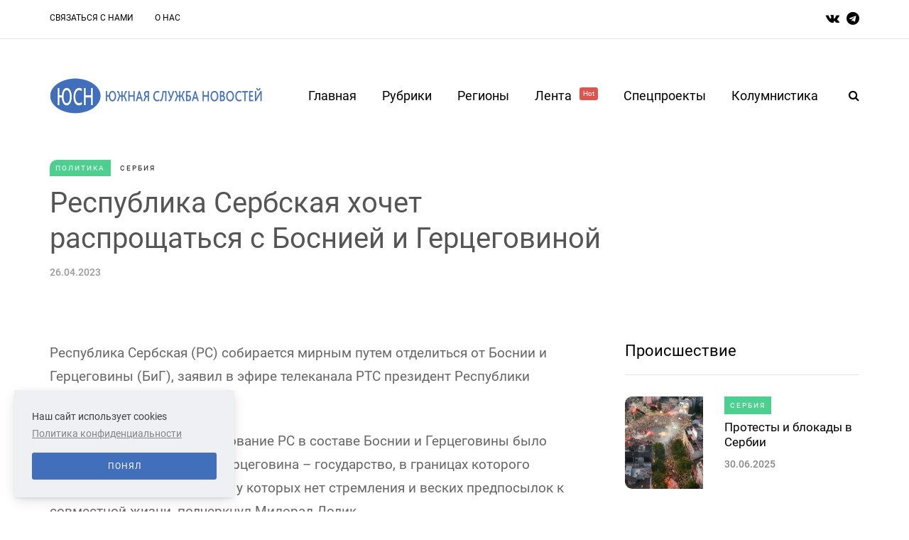

--- FILE ---
content_type: text/html; charset=UTF-8
request_url: https://srbija.yugsn.ru/respublika-serbskaia-xocet-rasproshhatsia-s-bosniei-i-gercegovinoi
body_size: 11676
content:
<!DOCTYPE html>
<html lang="ru">
    <head>
    <meta name="viewport" content="width=device-width, initial-scale=1.0"/>
    <meta charset="UTF-8"/>

    
    <meta property="og:type" content="article"/>
    <meta property="og:title" content="Республика Сербская хочет распрощаться с Боснией и Герцеговиной | Южная Служба Новостей" />
    <meta property="og:description" content="" />
    <meta name="csrf-token" content="OuOPbAEnUDkc5DerkkM3KKAyo3HURjArgf7RqKsy">


    <title>Республика Сербская хочет распрощаться с Боснией и Герцеговиной | Южная Служба Новостей</title>
    <link rel="stylesheet" type="text/css" href="/css/app.css" media="all"/>
    <link rel="icon" type="image/png" href="/favicon.png" />
    <!-- Yandex.Metrika counter -->
    <script type="text/javascript" >
        (function(m,e,t,r,i,k,a){m[i]=m[i]||function(){(m[i].a=m[i].a||[]).push(arguments)};
            m[i].l=1*new Date();
            for (var j = 0; j < document.scripts.length; j++) {if (document.scripts[j].src === r) { return; }}
            k=e.createElement(t),a=e.getElementsByTagName(t)[0],k.async=1,k.src=r,a.parentNode.insertBefore(k,a)})
        (window, document, "script", "https://mc.yandex.ru/metrika/tag.js", "ym");

        ym(37634760, "init", {
            clickmap:true,
            trackLinks:true,
            accurateTrackBounce:true
        });
    </script>
    <noscript><div><img src="https://mc.yandex.ru/watch/37634760" style="position:absolute; left:-9999px;" alt="" /></div></noscript>
    <!-- /Yandex.Metrika counter -->
</head>

<body
    class="    post-template-default single single-post single-format-gallery woocommerce-js blog-post-transparent-header-disable blog-small-page-width blog-slider-disable blog-enable-images-animations blog-enable-sticky-sidebar blog-enable-sticky-header blog-style-corners-rounded blog-post-header-with-bg
">

<div class="header-menu-bg menu_white header-menu-uppercase" role="navigation">
    <div class="header-menu">
        <div class="container">
            <div class="row">
                <div class="col-md-10">
                    <div class="menu-top-menu-container-toggle" aria-label="Toggle menu"></div>
                    <div class="menu-top-menu-container">
                        <ul id="menu-top-menu-1" class="links">
                                                            <li class="menu-item menu-item-type-post_type menu-item-object-page">
                                    <a href="https://srbija.yugsn.ru/contacts">Связаться с нами</a>
                                </li>
                                                            <li class="menu-item menu-item-type-post_type menu-item-object-page">
                                    <a href="https://srbija.yugsn.ru/about">О нас</a>
                                </li>
                                                    </ul>
                    </div>
                </div>
                <div class="right-socials header-right col-md-2">
                    <div class="social-icons-wrapper">
                        <a href="https://vk.com/yugsn" target="_blank" class="a-vk">
                            <i class="fa fa-vk"></i>
                        </a>
                        <a href="https://t.me/yugsn" target="_blank" class="a-telegram">
                            <i class="fa fa-telegram"></i>
                        </a>
                    </div>
                </div>
            </div>
        </div>
    </div>
</div>
<header class="main-header clearfix sticky-header">
    <div class="container">
        <div class="row">
            <div class="col-md-12">
                <div class="header-left">
                    <div class="mainmenu-mobile-toggle" aria-label="Toggle menu">
                        <i class="fa fa-bars" aria-hidden="true"></i>
                    </div>
                    <div class="logo">
                        <a class="logo-link" href="/">
                            <img srcset="/img/logo_2x.png 2x" src="/img/logo.png" alt="южная служба новостей лого"
                                 class="regular-logo">
                        </a>
                    </div>
                </div>
                <div class="header-center">
                    <div class="mainmenu mainmenu-none mainmenu-regularfont mainmenu-noarrow clearfix"
                         role="navigation">
                        <div id="navbar" class="navbar navbar-default clearfix mgt-mega-menu">
                            <div class="navbar-inner">
                                <div class="container">
                                    <div class="navbar-toggle btn btn-grey" data-toggle="collapse"
                                         data-target=".collapse">
                                        Меню
                                    </div>
                                    <div class="navbar-center-wrapper">
                                        <div class="navbar-collapse collapse">
                                            <ul id="menu-main-menu-2" class="nav">
                                                <li class="menu-item menu-item-type-custom menu-item-object-custom current-menu-item current_page_item menu-item-home current-menu-ancestor menu-item-has-children">
                                                    <a href="/">Главная</a>
                                                </li>
                                                <li class="menu-item menu-item-type-custom menu-item-object-custom menu-item-has-children mgt-menu-fullwidth-inside">
                                                    <a href="#">Рубрики</a>
                                                    <ul class="sub-menu">
                                                                                                                    <li id="mgt-menu-item-443"
                                                                class="menu-item menu-item-type-custom menu-item-object-custom">
                                                                <a href="https://srbija.yugsn.ru/politika">
                                                                    Политика
                                                                </a>
                                                            </li>
                                                                                                                    <li id="mgt-menu-item-443"
                                                                class="menu-item menu-item-type-custom menu-item-object-custom">
                                                                <a href="https://srbija.yugsn.ru/kolumnistika">
                                                                    Колумнистика
                                                                </a>
                                                            </li>
                                                                                                                    <li id="mgt-menu-item-443"
                                                                class="menu-item menu-item-type-custom menu-item-object-custom">
                                                                <a href="https://srbija.yugsn.ru/vlast">
                                                                    Власть
                                                                </a>
                                                            </li>
                                                                                                                    <li id="mgt-menu-item-443"
                                                                class="menu-item menu-item-type-custom menu-item-object-custom">
                                                                <a href="https://srbija.yugsn.ru/ekonomika">
                                                                    Экономика
                                                                </a>
                                                            </li>
                                                                                                                    <li id="mgt-menu-item-443"
                                                                class="menu-item menu-item-type-custom menu-item-object-custom">
                                                                <a href="https://srbija.yugsn.ru/kriminal">
                                                                    Криминал
                                                                </a>
                                                            </li>
                                                                                                                    <li id="mgt-menu-item-443"
                                                                class="menu-item menu-item-type-custom menu-item-object-custom">
                                                                <a href="https://srbija.yugsn.ru/obshhestvo">
                                                                    Общество
                                                                </a>
                                                            </li>
                                                                                                                    <li id="mgt-menu-item-443"
                                                                class="menu-item menu-item-type-custom menu-item-object-custom">
                                                                <a href="https://srbija.yugsn.ru/kultura">
                                                                    Культура
                                                                </a>
                                                            </li>
                                                                                                                    <li id="mgt-menu-item-443"
                                                                class="menu-item menu-item-type-custom menu-item-object-custom">
                                                                <a href="https://srbija.yugsn.ru/sport">
                                                                    Спорт
                                                                </a>
                                                            </li>
                                                                                                                    <li id="mgt-menu-item-443"
                                                                class="menu-item menu-item-type-custom menu-item-object-custom">
                                                                <a href="https://srbija.yugsn.ru/nauka">
                                                                    Наука
                                                                </a>
                                                            </li>
                                                                                                                    <li id="mgt-menu-item-443"
                                                                class="menu-item menu-item-type-custom menu-item-object-custom">
                                                                <a href="https://srbija.yugsn.ru/proissestvie">
                                                                    Происшествие
                                                                </a>
                                                            </li>
                                                                                                            </ul>
                                                </li>
                                                <li class="menu-item menu-item-type-custom menu-item-object-custom menu-item-has-children mgt-menu-fullwidth-inside">
                                                    <a href="#">Регионы</a>
                                                    <ul class="sub-menu">
                                                                                                                    <li id="mgt-menu-item-443"
                                                                class="menu-item menu-item-type-custom menu-item-object-custom menu-item-has-children">
                                                                <a href="#">СКФО</a>
                                                                <ul class="sub-menu  level-1">
                                                                                                                                            <li id="mgt-menu-item-536"
                                                                            class="menu-item menu-item-type-custom menu-item-object-custom">
                                                                            <a href="https://dagestan.yugsn.ru">Дагестан</a>
                                                                        </li>
                                                                                                                                            <li id="mgt-menu-item-536"
                                                                            class="menu-item menu-item-type-custom menu-item-object-custom">
                                                                            <a href="https://ingushetia.yugsn.ru">Ингушетия</a>
                                                                        </li>
                                                                                                                                            <li id="mgt-menu-item-536"
                                                                            class="menu-item menu-item-type-custom menu-item-object-custom">
                                                                            <a href="https://kbr.yugsn.ru">Кабардино-Балкария</a>
                                                                        </li>
                                                                                                                                            <li id="mgt-menu-item-536"
                                                                            class="menu-item menu-item-type-custom menu-item-object-custom">
                                                                            <a href="https://kchr.yugsn.ru">Карачаево-Черкесия</a>
                                                                        </li>
                                                                                                                                            <li id="mgt-menu-item-536"
                                                                            class="menu-item menu-item-type-custom menu-item-object-custom">
                                                                            <a href="https://osetia.yugsn.ru">Северная Осетия</a>
                                                                        </li>
                                                                                                                                            <li id="mgt-menu-item-536"
                                                                            class="menu-item menu-item-type-custom menu-item-object-custom">
                                                                            <a href="https://stavkray.yugsn.ru">Ставропольский край</a>
                                                                        </li>
                                                                                                                                            <li id="mgt-menu-item-536"
                                                                            class="menu-item menu-item-type-custom menu-item-object-custom">
                                                                            <a href="https://chechnya.yugsn.ru">Чечня</a>
                                                                        </li>
                                                                                                                                    </ul>
                                                            </li>
                                                                                                                    <li id="mgt-menu-item-443"
                                                                class="menu-item menu-item-type-custom menu-item-object-custom menu-item-has-children">
                                                                <a href="#">ЮФО</a>
                                                                <ul class="sub-menu  level-1">
                                                                                                                                            <li id="mgt-menu-item-536"
                                                                            class="menu-item menu-item-type-custom menu-item-object-custom">
                                                                            <a href="https://adg.yugsn.ru">Адыгея</a>
                                                                        </li>
                                                                                                                                            <li id="mgt-menu-item-536"
                                                                            class="menu-item menu-item-type-custom menu-item-object-custom">
                                                                            <a href="https://astrobl.yugsn.ru">Астраханская область </a>
                                                                        </li>
                                                                                                                                            <li id="mgt-menu-item-536"
                                                                            class="menu-item menu-item-type-custom menu-item-object-custom">
                                                                            <a href="https://volgobl.yugsn.ru">Волгоградская область</a>
                                                                        </li>
                                                                                                                                            <li id="mgt-menu-item-536"
                                                                            class="menu-item menu-item-type-custom menu-item-object-custom">
                                                                            <a href="https://kalmykia.yugsn.ru">Калмыкия </a>
                                                                        </li>
                                                                                                                                            <li id="mgt-menu-item-536"
                                                                            class="menu-item menu-item-type-custom menu-item-object-custom">
                                                                            <a href="https://krd.yugsn.ru">Краснодарский край</a>
                                                                        </li>
                                                                                                                                            <li id="mgt-menu-item-536"
                                                                            class="menu-item menu-item-type-custom menu-item-object-custom">
                                                                            <a href="https://crimea.yugsn.ru">Крым</a>
                                                                        </li>
                                                                                                                                            <li id="mgt-menu-item-536"
                                                                            class="menu-item menu-item-type-custom menu-item-object-custom">
                                                                            <a href="https://rnd.yugsn.ru">Ростовская область</a>
                                                                        </li>
                                                                                                                                            <li id="mgt-menu-item-536"
                                                                            class="menu-item menu-item-type-custom menu-item-object-custom">
                                                                            <a href="https://sev.yugsn.ru">Севастополь</a>
                                                                        </li>
                                                                                                                                            <li id="mgt-menu-item-536"
                                                                            class="menu-item menu-item-type-custom menu-item-object-custom">
                                                                            <a href="https://zaporogie.yugsn.ru">Запорожская область</a>
                                                                        </li>
                                                                                                                                            <li id="mgt-menu-item-536"
                                                                            class="menu-item menu-item-type-custom menu-item-object-custom">
                                                                            <a href="https://hersonhina.yugsn.ru">Херсонская область</a>
                                                                        </li>
                                                                                                                                            <li id="mgt-menu-item-536"
                                                                            class="menu-item menu-item-type-custom menu-item-object-custom">
                                                                            <a href="https://lnr.yugsn.ru">Луганская Народная Республика</a>
                                                                        </li>
                                                                                                                                            <li id="mgt-menu-item-536"
                                                                            class="menu-item menu-item-type-custom menu-item-object-custom">
                                                                            <a href="https://dnr.yugsn.ru">Донецкая Народная Республика</a>
                                                                        </li>
                                                                                                                                    </ul>
                                                            </li>
                                                                                                                    <li id="mgt-menu-item-443"
                                                                class="menu-item menu-item-type-custom menu-item-object-custom menu-item-has-children">
                                                                <a href="#">Страны</a>
                                                                <ul class="sub-menu  level-1">
                                                                                                                                            <li id="mgt-menu-item-536"
                                                                            class="menu-item menu-item-type-custom menu-item-object-custom">
                                                                            <a href="https://abkhazia.yugsn.ru">Абхазия </a>
                                                                        </li>
                                                                                                                                            <li id="mgt-menu-item-536"
                                                                            class="menu-item menu-item-type-custom menu-item-object-custom">
                                                                            <a href="https://az.yugsn.ru">Азербайджан</a>
                                                                        </li>
                                                                                                                                            <li id="mgt-menu-item-536"
                                                                            class="menu-item menu-item-type-custom menu-item-object-custom">
                                                                            <a href="https://am.yugsn.ru">Армения</a>
                                                                        </li>
                                                                                                                                            <li id="mgt-menu-item-536"
                                                                            class="menu-item menu-item-type-custom menu-item-object-custom">
                                                                            <a href="https://kz.yugsn.ru">Казахстан</a>
                                                                        </li>
                                                                                                                                            <li id="mgt-menu-item-536"
                                                                            class="menu-item menu-item-type-custom menu-item-object-custom">
                                                                            <a href="https://ua.yugsn.ru">Украина</a>
                                                                        </li>
                                                                                                                                            <li id="mgt-menu-item-536"
                                                                            class="menu-item menu-item-type-custom menu-item-object-custom">
                                                                            <a href="https://srbija.yugsn.ru">Сербия</a>
                                                                        </li>
                                                                                                                                            <li id="mgt-menu-item-536"
                                                                            class="menu-item menu-item-type-custom menu-item-object-custom">
                                                                            <a href="https://donbass.yugsn.ru">Большой Донбасс</a>
                                                                        </li>
                                                                                                                                            <li id="mgt-menu-item-536"
                                                                            class="menu-item menu-item-type-custom menu-item-object-custom">
                                                                            <a href="https://kg.yugsn.ru">Кыргызстан</a>
                                                                        </li>
                                                                                                                                            <li id="mgt-menu-item-536"
                                                                            class="menu-item menu-item-type-custom menu-item-object-custom">
                                                                            <a href="https://tver.yugsn.ru">Тверская область</a>
                                                                        </li>
                                                                                                                                    </ul>
                                                            </li>
                                                                                                            </ul>
                                                </li>
                                                <li class="menu-item menu-item-type-taxonomy menu-item-object-category">
                                                    <a href="https://srbija.yugsn.ru/news">
                                                        Лента
                                                        <sup style="background-color: #db564f">Hot</sup>
                                                    </a>
                                                </li>
                                                <li class="menu-item menu-item-type-post_type menu-item-object-page">
                                                    <a href="https://srbija.yugsn.ru/speczproektyi">Спецпроекты</a>
                                                    <ul class="sub-menu">
                                                                                                                    <li id="mgt-menu-item-443"
                                                                class="menu-item menu-item-type-custom menu-item-object-custom">
                                                                <a href="https://srbija.yugsn.ru/v-obieektive-pravdy">
                                                                    В объективе правды
                                                                </a>
                                                            </li>
                                                                                                                    <li id="mgt-menu-item-443"
                                                                class="menu-item menu-item-type-custom menu-item-object-custom">
                                                                <a href="https://srbija.yugsn.ru/voprosy-istorii">
                                                                    Вопросы истории
                                                                </a>
                                                            </li>
                                                                                                                    <li id="mgt-menu-item-443"
                                                                class="menu-item menu-item-type-custom menu-item-object-custom">
                                                                <a href="https://srbija.yugsn.ru/volonterskie-istorii">
                                                                    Волонтерские истории
                                                                </a>
                                                            </li>
                                                                                                                    <li id="mgt-menu-item-443"
                                                                class="menu-item menu-item-type-custom menu-item-object-custom">
                                                                <a href="https://srbija.yugsn.ru/ot-dona-do-savy">
                                                                    От Дона до Савы
                                                                </a>
                                                            </li>
                                                                                                                    <li id="mgt-menu-item-443"
                                                                class="menu-item menu-item-type-custom menu-item-object-custom">
                                                                <a href="https://srbija.yugsn.ru/rostovskie-nacional-predateli">
                                                                    Ростовские национал-предатели
                                                                </a>
                                                            </li>
                                                                                                                    <li id="mgt-menu-item-443"
                                                                class="menu-item menu-item-type-custom menu-item-object-custom">
                                                                <a href="https://srbija.yugsn.ru/letopis-pobedy">
                                                                    Летопись Победы
                                                                </a>
                                                            </li>
                                                                                                                    <li id="mgt-menu-item-443"
                                                                class="menu-item menu-item-type-custom menu-item-object-custom">
                                                                <a href="https://srbija.yugsn.ru/druzba-proverennaia-vremenem-avtorskaia-kolonka-ami-maulani">
                                                                    Россия — Индонезия. Дружба, проверенная временем
                                                                </a>
                                                            </li>
                                                                                                                    <li id="mgt-menu-item-443"
                                                                class="menu-item menu-item-type-custom menu-item-object-custom">
                                                                <a href="https://srbija.yugsn.ru/istorii-i-sudby-legendarnyx-rossiiskix-diplomatov">
                                                                    Истории и судьбы легендарных дипломатов
                                                                </a>
                                                            </li>
                                                                                                                    <li id="mgt-menu-item-443"
                                                                class="menu-item menu-item-type-custom menu-item-object-custom">
                                                                <a href="https://srbija.yugsn.ru/liudi-iuga">
                                                                    Люди юга
                                                                </a>
                                                            </li>
                                                                                                                    <li id="mgt-menu-item-443"
                                                                class="menu-item menu-item-type-custom menu-item-object-custom">
                                                                <a href="https://srbija.yugsn.ru/kavkaz-i-aziia-v-epoxu-novogo-miroporiadka">
                                                                    Кавказ и Азия в эпоху нового миропорядка
                                                                </a>
                                                            </li>
                                                                                                                    <li id="mgt-menu-item-443"
                                                                class="menu-item menu-item-type-custom menu-item-object-custom">
                                                                <a href="https://srbija.yugsn.ru/uroki-istorii-orientiry-dlia-budushhego">
                                                                    Уроки истории – ориентиры для будущего
                                                                </a>
                                                            </li>
                                                                                                                    <li id="mgt-menu-item-443"
                                                                class="menu-item menu-item-type-custom menu-item-object-custom">
                                                                <a href="https://srbija.yugsn.ru/ne-prosto-tak-nko-meniaiushhie-zizn">
                                                                    Не просто так: НКО, меняющие жизнь
                                                                </a>
                                                            </li>
                                                                                                            </ul>
                                                </li>
                                                <li id="mgt-menu-item-325"
                                                    class="menu-item menu-item-type-post_type menu-item-object-page">
                                                    <a href="https://srbija.yugsn.ru/kolumnistika">Колумнистика</a>
                                                </li>
                                            </ul>
                                        </div>
                                    </div>
                                </div>
                            </div>
                        </div>
                    </div>
                </div>
                <div class="header-right">
                    <div class="search-toggle-wrapper search-header">
                        <form method="GET" role="search" class="searchform" action="https://srbija.yugsn.ru/search">
                            <input type="search" class="field" id="search" name="query"
                                   placeholder="Введите запрос здесь">
                            <input type="submit" class="submit btn" value="Найти">
                        </form>
                        <a class="search-toggle-btn" aria-label="Search toggle">
                            <i class="fa fa-search" aria-hidden="true"></i>
                        </a>
                    </div>
                </div>
            </div>
        </div>
    </div>
</header>

    <div class="container container-page-item-title with-bg aos-init aos-animate" data-aos="fade-up">
    <div class="row">
        <div class="row">
            <div class="page-item-title-single" style="padding: 10px 0">
                <div class="saxon-post-single saxon-post aos-init aos-animate" data-aos="fade-up">
                    <div class="post-categories" style="justify-content: flex-start">
                                                    <a href="https://srbija.yugsn.ru/politika" class="mark category">
                                Политика
                            </a>
                                                <a href="https://srbija.yugsn.ru" class="mark region">
                            Сербия
                        </a>
                    </div>
                    <div class="saxon-post-details" style="text-align: left">
                        <h1 class="post-title" style="color: #555; margin: 10px 0">
                            Республика Сербская хочет распрощаться с Боснией и Герцеговиной
                        </h1>
                        <div
                            style="display: flex; flex-direction: row; flex-wrap: wrap; justify-content: flex-start; align-items: center">
                                                        <div class="post-date" style="color: #999">
                                26.04.2023
                            </div>
                        </div>
                    </div>
                </div>
            </div>
        </div>
    </div>
</div>
    <div class="post-container container span-col-md-8">
        <div class="row">
            <div class="col-md-8">
                <div class="blog-post blog-post-single clearfix">
                    <article
                        class="post type-post status-publish format-standard has-post-thumbnail hentry category-lifestyle tag-business tag-design tag-finance tag-phones tag-technology">
                        <div class="post-content-wrapper">
                            <div class="post-content clearfix">
                                <div class="entry-content">
                                    <p class="ql-align-justify">Республика Сербская (РС) собирается мирным путем отделиться от Боснии и Герцеговины (БиГ), заявил в эфире телеканала РТС президент Республики Сербской Милорад Додик. </p><p class="ql-align-justify">По словам Додика, существование РС в составе Боснии и Герцеговины было навязано извне. Босния и Герцеговина – государство, в границах которого заперты несколько народов, у которых нет стремления и веских предпосылок к совместной жизни, подчеркнул Милорад Додик. </p><p>У Додика существуют давние проблемы с официальным Сараево насчет находящегося в РС недвижимого имущества. По Дейтонским соглашениям 1995 года, которые положили начало БиГ как независимому государству, все недвижимые активы в БиГ являются либо частным, либо государственным имуществом Республики Босния и Герцеговина. Правом присвоения или отчуждения имущества обладают суды под юрисдикцией БиГ. Милорад Додик требует, чтобы имущество на территории РС принадлежало Республике Сербской и ее жителям. Если в Сараево с этим не соглашаются, то РС выйдет из состава БиГ. </p><p>Верховный представитель БиГ Кристиан Шмидт назвал требования Милорада Додика «безобразной выходкой» и пригрозил Додику санкциями. Согласно Мадридскому протоколу к Дейтонским соглашениям от 1998 года, верховный представитель БиГ имеет право карать политиков и других граждан БиГ, которые своими словами и действиями ставят под угрозу мирное существование и территориальную целостность БиГ. Верховный представитель БиГ&nbsp;- внешний управляющий над БиГ, обязательно негражданин БиГ. С августа 2021 года верховным представителем является гражданин ФРГ Кристиан Шмидт - &nbsp;политик от ХДС-ХСС, соратник бывшего &nbsp;канцлера ФРГ Ангелы Меркель. Власти Республики Сербской не признают полномочий Кристиана Шмидта, так как он был утвержден верховным представителем БиГ без согласований в Совете Безопасности ООН.&nbsp;</p><p><br></p><p><em>Милорад Додик, иллюстрация: ria.ru.</em></p>                                </div>
                            </div>
                        </div>
                    </article>
                    <div class="saxon-post saxon-post-bottom">
                        <div class="post-details-bottom">
                            <div class="post-info-tags">
                                                                    <div class="tags clearfix">
                                                                                    <a href="https://srbija.yugsn.ru/tag/%D0%A0%D0%B5%D1%81%D0%BF%D1%83%D0%B1%D0%BB%D0%B8%D0%BA%D0%B0%D0%A1%D0%B5%D1%80%D0%B1%D1%81%D0%BA%D0%B0%D1%8F"
                                               rel="tag">#РеспубликаСербская</a>
                                                                                    <a href="https://srbija.yugsn.ru/tag/%D0%91%D0%BE%D1%81%D0%BD%D0%B8%D1%8F%D0%B8%D0%93%D0%B5%D1%80%D1%86%D0%B5%D0%B3%D0%BE%D0%B2%D0%B8%D0%BD%D0%B0"
                                               rel="tag">#БоснияиГерцеговина</a>
                                                                            </div>
                                                            </div>

                            <div class="post-info-wrapper">
                                <div class="post-info-comments"
                                     style="display: flex; flex-direction: row; align-items: center">
                                    <i class="fa fa-comment-o" aria-hidden="true"></i>
                                    <a href="#comments">
                                        0
                                    </a>
                                </div>
                                <div class="post-info-views"
                                     style="display: flex; flex-direction: row; align-items: center;">
                                    <i class="fa fa-eye" aria-hidden="true"></i>
                                    1364
                                </div>
                            </div>
                        </div>
                    </div>
                                    </div>
                <div class="reply-form" style="display: none">
                    <form class="form comment-form ec-form" method="POST"
                          action="https://srbija.yugsn.ru/respublika-serbskaia-xocet-rasproshhatsia-s-bosniei-i-gercegovinoi/comment"
                          role="form">
                        <input type="hidden" name="parent" value="">
                        <div class="form-group">
                            <label class="control-label">Ваше имя (не обязательно)</label>
                            <input type="text" name="username" class="form-control" placeholder="Иван Юрьевич">
                            <span class="field-error help-block" id="field-username"></span>
                        </div>

                        <div class="form-group">
                            <label class="control-label">Электронная почта (не обязательно)</label>
                            <span class="small">Если хотите получать оповещения об ответах на комментарий</span>
                            <input type="text" name="email" class="form-control" placeholder="ivan_y@mail.ru">
                            <span class="field-error help-block" id="field-email"></span>
                        </div>

                        <div class="form-group">
                            <label for="ec-text-resource-34738" class="control-label">Ваше сообщение</label>
                            <textarea type="text" name="text" class="form-control" rows="5"></textarea>
                            <span class="field-error help-block" id="field-text"></span>
                        </div>


                        <div class="form-actions">
                            <input type="submit" class="btn btn-primary" name="send" value="Отправить">
                        </div>
                    </form>
                </div>
                <h3 class="comment-reply-title">Написать комментарий</h3>
                <form class="form comment-form ec-form" id="#comments" method="POST"
                      action="https://srbija.yugsn.ru/respublika-serbskaia-xocet-rasproshhatsia-s-bosniei-i-gercegovinoi/comment"
                      role="form">
                    <div class="form-group">
                        <label class="control-label">Ваше имя (не обязательно)</label>
                        <input type="text" name="username" class="form-control" placeholder="Иван Юрьевич">
                        <span class="field-error help-block" id="field-username"></span>
                    </div>

                    <div class="form-group">
                        <label class="control-label">Электронная почта (не обязательно)</label>
                        <span class="small">Если хотите получать оповещения об ответах на комментарий</span>
                        <input type="text" name="email" class="form-control" placeholder="ivan_y@mail.ru">
                        <span class="field-error help-block" id="field-email"></span>
                    </div>

                    <div class="form-group">
                        <label for="ec-text-resource-34738" class="control-label">Ваше сообщение</label>
                        <textarea type="text" name="text" class="form-control" rows="5"></textarea>
                        <span class="field-error help-block" id="field-text"></span>
                    </div>


                    <div class="form-actions">
                        <input type="submit" class="btn btn-primary" name="send" value="Отправить">
                    </div>
                </form>

                <div id="comments" class="comments-area">
                    <h2 class="comments-title">
                        0 комментариев
                    </h2>

                    <div class="comment-list">
                                            </div>
                </div>
                <nav id="nav-below" class="navigation-post">
    <div class="container-fluid">
        <div class="row">
                            <div class="col-md-6 nav-post-prev saxon-post">
                    <div class="saxon-post-image-wrapper">
                        <a href="https://srbija.yugsn.ru/mig-29-vsegda-pobezdaet-f-16">
                            <div class="saxon-post-image"
                                 style="background-image: url(https://yugsn.ru//articles/29058/conversions/ad7c493e55498873e7ae8e2485899b660fc3803a-thumb-small-vertical.jpg);">
                            </div>
                        </a>
                    </div>
                    <a href="https://srbija.yugsn.ru/mig-29-vsegda-pobezdaet-f-16"
                       class="nav-post-title-link">
                        <div class="nav-post-title">Предыдущая</div>
                        <div class="nav-post-name">
                            МИГ-29 всегда побеждает F-16
                        </div>
                    </a>
                </div>
                                        <div class="col-md-6 nav-post-next saxon-post">
                    <a href="https://srbija.yugsn.ru/krslianin-serbiia-sposobstvovala-vozrozdeniiu-i-rossii-i-kitaia-blagodaria-nasemu-soprotivleniiu"
                       class="nav-post-title-link">
                        <div class="nav-post-title">Следующая</div>
                        <div class="nav-post-name">
                            Кршлянин: Сербия способствовала возрождению и России, и Китая благодаря нашему сопротивлению
                        </div>
                    </a>
                    <div class="saxon-post-image-wrapper">
                        <a href="https://srbija.yugsn.ru/krslianin-serbiia-sposobstvovala-vozrozdeniiu-i-rossii-i-kitaia-blagodaria-nasemu-soprotivleniiu">
                            <div class="saxon-post-image"
                                 style="background-image: url(https://yugsn.ru//articles/59850/3f1cce5e67746354ef46f9eaabe38593d5a04caa.jpg);">
                            </div>
                        </a>
                    </div>
                </div>
                    </div>
    </div>
</nav>
                <div class="container saxon-subscribe-block-container saxon-block" data-aos="fade-up">
    <div class="saxon-subscribe-block">
        <div class="row">
            <div class="col-md-12">
                <h5><strong>Подпишитесь на нашу рассылку <br class="br"/>и будьте в курсе</strong></h5>
                <form class="mc4wp-form subscribe-form" method="post" action="https://srbija.yugsn.ru/subscribe">
                    <div class="mc4wp-form-fields">
                        <div class="mailchimp-widget-signup-form">
                            <input type="email" name="email" placeholder="Введите Ваш e-mail" required/>
                            <button type="submit" class="btn">
                                Подписка
                            </button>
                        </div>
                    </div>
                    <div class="errors"></div>
                </form>
            </div>
        </div>
    </div>
</div>
                <div class="clear"></div>
            </div>
            <div class="col-md-4 main-sidebar sidebar sidebar-right" data-aos="fade-up" role="complementary">
    <ul id="main-sidebar">
        <li id="saxon-list-posts-4" class="widget widget_saxon_list_entries">
            <h2 class="widgettitle">
                <a href="https://srbija.yugsn.ru/proissestvie" class="aside-title-link">
                    Происшествие
                </a>
            </h2>
            <ul>
                                    <li class="template-shortline id-59023">
                        <div class="saxon-shortline-post saxon-post" data-aos="fade-up">
                            <div class="saxon-post-image-wrapper">
                                <a href="#">
                                    <div class="saxon-post-image"
                                         style="background-image: url(https://yugsn.ru//articles/53877/conversions/c5ac9e4365b91e0d56707c1e9aeebcbfbd897c6d-thumb-mini.jpg);">
                                    </div>
                                </a>
                            </div>
                            <div class="saxon-post-details">
                                                                    <div class="post-categories">
                                        <a href="https://srbija.yugsn.ru" class="mark region">
                                            Сербия
                                        </a>
                                    </div>
                                                                <h3 class="post-title">
                                    <a href="https://srbija.yugsn.ru/protesty-i-blokady-v-serbii">
                                        Протесты и блокады в Сербии
                                    </a>
                                </h3>
                                <div class="post-date">
                                    30.06.2025
                                </div>
                            </div>
                        </div>
                    </li>
                                    <li class="template-shortline id-54301">
                        <div class="saxon-shortline-post saxon-post" data-aos="fade-up">
                            <div class="saxon-post-image-wrapper">
                                <a href="#">
                                    <div class="saxon-post-image"
                                         style="background-image: url(https://yugsn.ru//articles/49065/conversions/59ed3de53566f6af7cd7fa1c41bbac6508776893-thumb-mini.jpg);">
                                    </div>
                                </a>
                            </div>
                            <div class="saxon-post-details">
                                                                    <div class="post-categories">
                                        <a href="https://srbija.yugsn.ru" class="mark region">
                                            Сербия
                                        </a>
                                    </div>
                                                                <h3 class="post-title">
                                    <a href="https://srbija.yugsn.ru/sbitaia-studentka-stala-pricinoi-eskalacii-protestov-v-serbii">
                                        Сбитая студентка стала причиной эскалации протестов в Сербии
                                    </a>
                                </h3>
                                <div class="post-date">
                                    17.01.2025
                                </div>
                            </div>
                        </div>
                    </li>
                                    <li class="template-shortline id-53003">
                        <div class="saxon-shortline-post saxon-post" data-aos="fade-up">
                            <div class="saxon-post-image-wrapper">
                                <a href="#">
                                    <div class="saxon-post-image"
                                         style="background-image: url(https://yugsn.ru//articles/47742/conversions/374e59c4259d71075f480e25cb53e62208b01c19-thumb-mini.jpg);">
                                    </div>
                                </a>
                            </div>
                            <div class="saxon-post-details">
                                                                    <div class="post-categories">
                                        <a href="https://srbija.yugsn.ru" class="mark region">
                                            Сербия
                                        </a>
                                    </div>
                                                                <h3 class="post-title">
                                    <a href="https://srbija.yugsn.ru/kosovo-vzryvnoe-ustroistvo-broseno-vozle-obieekta-municipaliteta-zvecan">
                                        Косово: взрывное устройство брошено возле объекта муниципалитета Звечан
                                    </a>
                                </h3>
                                <div class="post-date">
                                    30.11.2024
                                </div>
                            </div>
                        </div>
                    </li>
                                    <li class="template-shortline id-52388">
                        <div class="saxon-shortline-post saxon-post" data-aos="fade-up">
                            <div class="saxon-post-image-wrapper">
                                <a href="#">
                                    <div class="saxon-post-image"
                                         style="background-image: url(https://yugsn.ru//articles/47108/conversions/6d034a3bf72a4171d2ffe35411bedaf68653f6d5-thumb-mini.jpg);">
                                    </div>
                                </a>
                            </div>
                            <div class="saxon-post-details">
                                                                    <div class="post-categories">
                                        <a href="https://srbija.yugsn.ru" class="mark region">
                                            Сербия
                                        </a>
                                    </div>
                                                                <h3 class="post-title">
                                    <a href="https://srbija.yugsn.ru/v-belgrade-trebovali-otstavki-premer-ministra">
                                        В Белграде требовали отставки премьер-министра
                                    </a>
                                </h3>
                                <div class="post-date">
                                    13.11.2024
                                </div>
                            </div>
                        </div>
                    </li>
                                    <li class="template-shortline id-52184">
                        <div class="saxon-shortline-post saxon-post" data-aos="fade-up">
                            <div class="saxon-post-image-wrapper">
                                <a href="#">
                                    <div class="saxon-post-image"
                                         style="background-image: url(https://yugsn.ru//articles/46897/conversions/7975cb935221f10dc9b9dd155633b46ca1aedef8-thumb-mini.jpg);">
                                    </div>
                                </a>
                            </div>
                            <div class="saxon-post-details">
                                                                    <div class="post-categories">
                                        <a href="https://srbija.yugsn.ru" class="mark region">
                                            Сербия
                                        </a>
                                    </div>
                                                                <h3 class="post-title">
                                    <a href="https://srbija.yugsn.ru/v-novi-sade-prosel-massovyi-protest-posle-gibeli-14-celovek">
                                        В Нови-Саде прошел массовый протест после гибели 14 человек
                                    </a>
                                </h3>
                                <div class="post-date">
                                    07.11.2024
                                </div>
                            </div>
                        </div>
                    </li>
                            </ul>
        </li>
        <li>
            <div class="col-md-12 saxon-block-button" data-aos="fade-up">
                <a href="https://srbija.yugsn.ru/proissestvie" class="btn btn-grey btn-load-more">
                    Смотреть еще
                </a>
            </div>
        </li>
        
        
        <li id="saxon-list-posts-2" class="widget widget_saxon_list_entries">
            <h2 class="widgettitle">Популярное</h2>
            <ul>
                                    <li class="template-postsmasonry1-2">
                        <div class="saxon-postsmasonry1-post saxon-postsmasonry1_2-post saxon-post" data-aos="fade-up">
                            <div class="saxon-post-image-wrapper">
                                <a href="https://srbija.yugsn.ru/krovavyi-nikola-bosniiskaia-reznia-1992">
                                    <div class="saxon-post-image"
                                         style="background-image: url(https://yugsn.ru//articles/38426/conversions/4e35b799d79d9a365f719af852d49efd29c7ed3e-thumb-small-horizon.jpg);">
                                    </div>
                                </a>
                                <div class="post-categories">
                                                                            <a href="https://srbija.yugsn.ru" class="mark region">
                                            Сербия
                                        </a>
                                                                                                                <a href="https://srbija.yugsn.ru/voprosy-istorii" class="mark category">
                                            Вопросы истории
                                        </a>
                                                                    </div>
                            </div>
                            <div class="saxon-post-details">
                                <h3 class="post-title">
                                    <a href="https://srbija.yugsn.ru/krovavyi-nikola-bosniiskaia-reznia-1992">
                                        Кровавый Никола: боснийская резня-1992
                                    </a>
                                </h3>
                                <div class="post-date">
                                    19.12.2023
                                </div>
                            </div>
                        </div>
                    </li>
                                    <li class="template-postsmasonry1-2">
                        <div class="saxon-postsmasonry1-post saxon-postsmasonry1_2-post saxon-post" data-aos="fade-up">
                            <div class="saxon-post-image-wrapper">
                                <a href="https://srbija.yugsn.ru/mig-29-vsegda-pobezdaet-f-16">
                                    <div class="saxon-post-image"
                                         style="background-image: url(https://yugsn.ru//articles/29058/conversions/ad7c493e55498873e7ae8e2485899b660fc3803a-thumb-small-horizon.jpg);">
                                    </div>
                                </a>
                                <div class="post-categories">
                                                                            <a href="https://srbija.yugsn.ru" class="mark region">
                                            Сербия
                                        </a>
                                                                                                                <a href="https://srbija.yugsn.ru/kolumnistika" class="mark category">
                                            Колумнистика
                                        </a>
                                                                    </div>
                            </div>
                            <div class="saxon-post-details">
                                <h3 class="post-title">
                                    <a href="https://srbija.yugsn.ru/mig-29-vsegda-pobezdaet-f-16">
                                        МИГ-29 всегда побеждает F-16
                                    </a>
                                </h3>
                                <div class="post-date">
                                    19.04.2023
                                </div>
                            </div>
                        </div>
                    </li>
                                    <li class="template-postsmasonry1-2">
                        <div class="saxon-postsmasonry1-post saxon-postsmasonry1_2-post saxon-post" data-aos="fade-up">
                            <div class="saxon-post-image-wrapper">
                                <a href="https://srbija.yugsn.ru/dragutin-matanovic-genocid-serbov-v-velice-v-1944-godu-ne-zabyt-i-ne-budet-zabyt">
                                    <div class="saxon-post-image"
                                         style="background-image: url(https://yugsn.ru//articles/43902/conversions/e273a88a894f889c156e830073ee201fbc58e660-thumb-small-horizon.jpg);">
                                    </div>
                                </a>
                                <div class="post-categories">
                                                                            <a href="https://srbija.yugsn.ru" class="mark region">
                                            Сербия
                                        </a>
                                                                                                                <a href="https://srbija.yugsn.ru/kolumnistika" class="mark category">
                                            Колумнистика
                                        </a>
                                                                    </div>
                            </div>
                            <div class="saxon-post-details">
                                <h3 class="post-title">
                                    <a href="https://srbija.yugsn.ru/dragutin-matanovic-genocid-serbov-v-velice-v-1944-godu-ne-zabyt-i-ne-budet-zabyt">
                                        Драгутин Матанович: Геноцид сербов в Велице в 1944 году не забыт и не будет забыт
                                    </a>
                                </h3>
                                <div class="post-date">
                                    31.07.2024
                                </div>
                            </div>
                        </div>
                    </li>
                                    <li class="template-postsmasonry1-2">
                        <div class="saxon-postsmasonry1-post saxon-postsmasonry1_2-post saxon-post" data-aos="fade-up">
                            <div class="saxon-post-image-wrapper">
                                <a href="https://srbija.yugsn.ru/dragutin-matanovic-pocemu-vucic-bespokoit-nekotorye-zapadnye-centry">
                                    <div class="saxon-post-image"
                                         style="background-image: url(https://yugsn.ru//articles/44396/conversions/1f26f325b57a4f7d1046bbc9c2a9e82698f9bee0-thumb-small-horizon.jpg);">
                                    </div>
                                </a>
                                <div class="post-categories">
                                                                            <a href="https://srbija.yugsn.ru" class="mark region">
                                            Сербия
                                        </a>
                                                                                                                <a href="https://srbija.yugsn.ru/kolumnistika" class="mark category">
                                            Колумнистика
                                        </a>
                                                                    </div>
                            </div>
                            <div class="saxon-post-details">
                                <h3 class="post-title">
                                    <a href="https://srbija.yugsn.ru/dragutin-matanovic-pocemu-vucic-bespokoit-nekotorye-zapadnye-centry">
                                        Драгутин Матанович: Почему Вучич беспокоит некоторые западные центры?
                                    </a>
                                </h3>
                                <div class="post-date">
                                    15.08.2024
                                </div>
                            </div>
                        </div>
                    </li>
                                    <li class="template-postsmasonry1-2">
                        <div class="saxon-postsmasonry1-post saxon-postsmasonry1_2-post saxon-post" data-aos="fade-up">
                            <div class="saxon-post-image-wrapper">
                                <a href="https://srbija.yugsn.ru/dragutin-matanovic-geroiceskaia-borba-vucica-za-vyzivanie-serbskogo-naroda-v-kosove-i-metoxii">
                                    <div class="saxon-post-image"
                                         style="background-image: url(https://yugsn.ru//articles/45358/conversions/c8b08569cb566ba3ec29e2d42b16dd329c423161-thumb-small-horizon.jpg);">
                                    </div>
                                </a>
                                <div class="post-categories">
                                                                            <a href="https://srbija.yugsn.ru" class="mark region">
                                            Сербия
                                        </a>
                                                                                                                <a href="https://srbija.yugsn.ru/kolumnistika" class="mark category">
                                            Колумнистика
                                        </a>
                                                                    </div>
                            </div>
                            <div class="saxon-post-details">
                                <h3 class="post-title">
                                    <a href="https://srbija.yugsn.ru/dragutin-matanovic-geroiceskaia-borba-vucica-za-vyzivanie-serbskogo-naroda-v-kosove-i-metoxii">
                                        Драгутин Матанович: Героическая борьба Вучича за выживание сербского народа в Косове и Метохии
                                    </a>
                                </h3>
                                <div class="post-date">
                                    16.09.2024
                                </div>
                            </div>
                        </div>
                    </li>
                            </ul>
        </li>
    </ul>
</div>
        </div>
    </div>


<!--footer-->
<div class="footer-sidebar-2-wrapper footer-white">
    <div class="footer-sidebar-2 sidebar container footer-sidebar-2-container">
        <div class="footer-info">
            <div class="row">
                <div class="site-info col-md-12">
                    Сетевое издание "Южная служба новостей" зарегистрировано Федеральной службой по надзору в сфере
                    связи,
                    информационных технологий и массовых коммуникаций (Роскомнадзор) 05.03. 2018 года.
                    Свидетельство о регистрации ЭЛ № ФС77-72411
                </div>
            </div>
            <div class="last-row">
                <div class="last-row__item last-row__menu">
                    <ul id="menu-top-menu-1" class="links bottom-menu">
                                                <li class="menu-item menu-item-type-post_type menu-item-object-page">
                            <a href="https://srbija.yugsn.ru/contacts">Связаться с нами</a>
                        </li>
                                                <li class="menu-item menu-item-type-post_type menu-item-object-page">
                            <a href="https://srbija.yugsn.ru/about">О нас</a>
                        </li>
                                            </ul>
                </div>
                <div class="last-row__item last-row__social">
                    <div class="social-icons-wrapper">
                        <a href="https://vk.com/yugsn" target="_blank" class="a-vk"><i class="fa fa-vk"></i></a>
                        <a href="https://t.me/yugsn" target="_blank" class="a-telegram"><i class="fa fa-telegram"></i></a>
                    </div>
                </div>
            </div>
        </div>
    </div>
</div>
<a class="scroll-to-top btn alt" aria-label="Scroll to top" href="#top"></a>
<div class="footer-wrapper"></div>
<script type="text/javascript" src="/js/app.js"></script>
<div id="catapult-cookie-bar">
    <span class="ctcc-left-side">
        Наш сайт использует cookies
        <a class="ctcc-more-info-link" tabindex=0 target="_blank" href="#">
            Политика конфиденциальности
        </a>
    </span>
    <span class="ctcc-right-side">
        <button id="catapultCookie" tabindex=0 onclick="catapultAcceptCookies();">Понял</button>
    </span>
</div>
</body>
</html>
